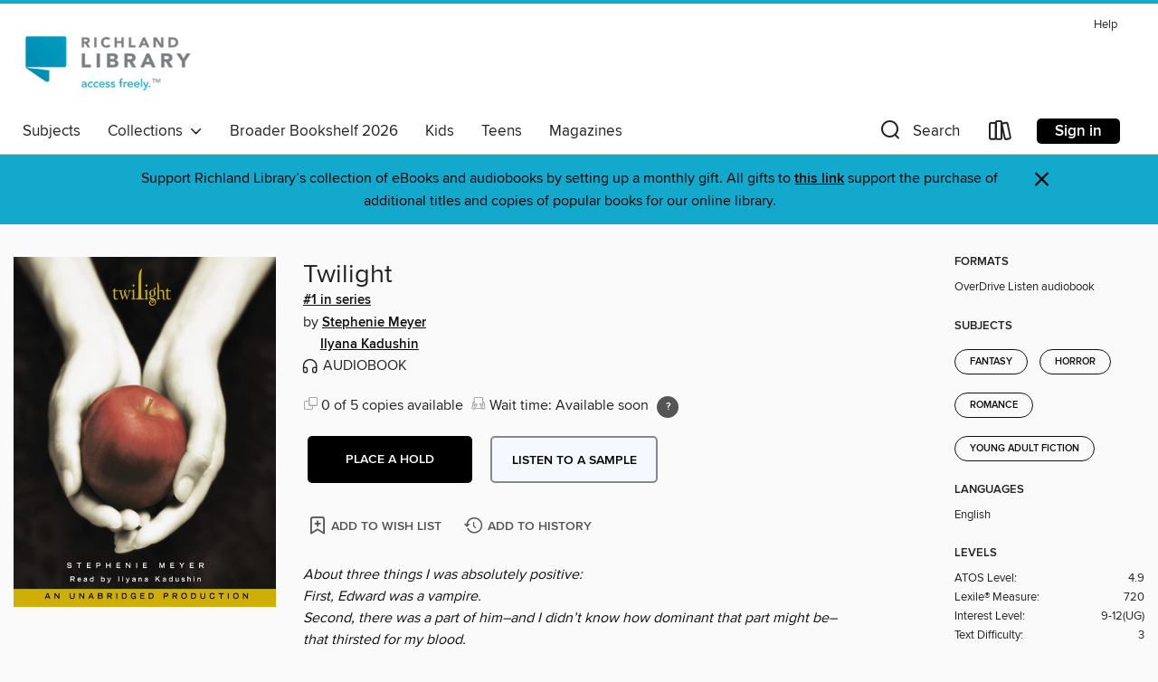

--- FILE ---
content_type: text/css; charset=utf-8
request_url: https://myrl.overdrive.com/assets/v3/css/45b2cd3100fbdebbdb6e3d5fa7e06ec7/colors.css?primary=%234991ce&primaryR=73&primaryG=145&primaryB=206&primaryFontColor=%23fff&secondary=%2312a9cc&secondaryR=18&secondaryG=169&secondaryB=204&secondaryFontColor=%23000&bannerIsSecondaryColor=false&defaultColor=%23222
body_size: 1587
content:
.primary-color{color:#4991ce!important}.primary-fill{fill:#4991ce!important}.primary-background{background-color:#4991ce}.primary-font{color:#fff}.primary-font-highlight-box:before{content:'';position:absolute;display:block;top:0;bottom:0;left:0;right:0;background:#fff;opacity:.08}.primary-font-highlight-box:after{content:'';position:absolute;display:block;top:0;bottom:0;left:0;right:0;border:1px dashed #fff;opacity:.28}.secondary-font-highlight-box:before{content:'';position:absolute;display:block;top:0;bottom:0;left:0;right:0;background:#000;opacity:.08}.secondary-font-highlight-box:after{content:'';position:absolute;display:block;top:0;bottom:0;left:0;right:0;border:1px dashed #000;opacity:.28}.Hero .Hero-banner{background:#4991ce!important}.Campaign{background:#4991ce!important}.Campaign-title{color:#fff}.Campaign-monochrome-svg{fill:#fff}.Campaign-featuredTitle,.Campaign-featuredTitle:hover{color:#fff}.Campaign-author,.Campaign-author:hover{color:#fff}.Campaign-author:hover,.Campaign-learnMoreLink{color:#fff}.Campaign-description{color:#fff}.kindle-trouble-container .od-format-button{color:#000!important}.button.place-a-hold.Button-holdButton{border:2px solid}.button.place-a-hold.Button-holdButton:hover{border:2px solid}.AccountPageMenu-tabListItem{border-color:#4991ce!important}.primary-color-hover:hover{color:#4991ce!important}.primary-color-focus:focus{color:#4991ce!important}.secondary-color{color:#12a9cc!important}.secondary-fill{fill:#12a9cc!important}.secondary-color-hoverable{color:#12a9cc}.secondary-color-hoverable:focus,.secondary-color-hoverable:hover{color:#0e87a3}.secondary-background{background:#12a9cc!important;color:#000!important}.secondary-color-hover:hover{color:#12a9cc!important}.secondary-background-hover:hover{background:#12a9cc!important}.secondary-color-focus:focus{color:#12a9cc!important}.secondary-border-color{border-color:#12a9cc!important}.secondary-underline{color:#12a9cc!important;text-decoration:underline}.button.outline[disabled],.button.outline[disabled]:focus,.button.outline[disabled]:hover{color:#666!important;border-color:#666;background:0 0}.spinner{border-bottom:4px solid rgba(0,0,0,.2);border-left:4px solid rgba(0,0,0,.2);border-right:4px solid rgba(0,0,0,.2);border-top:4px solid rgba(0,0,0,.8)}.MergedSite .Header,.nav-container{border-top:4px solid #12a9cc;background-color:#fff}.notificationDotContainer{background-color:#fff}.BrowseFormats .BrowseFormats-link.is-active:after,.BrowseFormats .BrowseFormats-link:after{background-color:#4991ce}.icon-account.expanded{color:#12a9cc!important}.top-bar-section li:not(.has-form) a:not(.button):not(.close-advantage-tout){color:#222;background-color:#fff}.top-bar-section .open li:not(.has-form) a:not(.button):not(.close-advantage-tout){color:#222;background-color:#fff}.notification-bell-svg{fill:#222;stroke:#222}.top-bar-section ul li{color:#222;background:0 0}.top-bar-section ul li:hover{background:0 0}.top-bar-section ul .open li:not(.has-form) a:not(.button):not(.close-advantage-tout){color:#222;background-color:#fff}.content.f-dropdown div h2,.content.f-dropdown div li h2{color:#4991ce}.title-details .loan-button-audiobook .accordion .accordion-navigation a.primary:focus{box-shadow:none;color:#fff}.title-details .loan-button-audiobook .accordion .accordion-navigation a.primary:hover{color:#fff}.top-bar.expanded .toggle-topbar.menu-icon{color:#12a9cc}nav.top-bar{background-color:#fff}nav.top-bar li.search-icon i.expanded{color:#12a9cc}.top-bar.expanded .toggle-topbar.browse a{color:#12a9cc}ul#lending-period-options-mobile.f-dropdown li a:after,ul#lending-period-options-mobile.f-dropdown li a:hover,ul#lending-period-options.f-dropdown li a:after,ul#lending-period-options.f-dropdown li a:hover{color:#12a9cc}ul.pagination li.current a:focus,ul.pagination li.current a:hover,ul.pagination li.current button:focus,ul.pagination li.current button:hover{background:#4991ce}.Toaster-toast:not(.is-burnt),.sample-only-banner{background-color:#12a9cc;color:#000}.sample-only-banner__message h1,.sample-only-banner__message h2,.sample-only-banner__message h3,.sample-only-banner__message h4,.sample-only-banner__message h5,.sample-only-banner__message h6{color:#000}.accordion-navigation .content a li:hover{color:#12a9cc}.library-card-sign-up a:hover{color:#4991ce}span.selected,span.selected:hover{border-color:#12a9cc}.collection-link.primary-color-hover:hover span.selected{border-color:#4991ce}.Autocompletions .Autocompletions-item.is-active{border-left:solid 2px #12a9cc!important}[dir=rtl] .Autocompletions .Autocompletions-item.is-active{border-left:inherit!important;border-right:solid 2px #12a9cc!important}.media-container.list-view ul li .title-container .title-contents .title-header-bar.available-title a{color:#fff;background:#12a9cc}.Nav-searchIcon--desktop.is-selected{border-bottom:2px solid #12a9cc}.Nav-collectionsDropLink.open .Nav-collectionsDropArrow{color:#12a9cc!important}.MobileNav-roomLibraryName,.Nav-room-logo--desktop{color:#12a9cc!important}.DesktopNavLinks .DesktopNavLinks-link{color:#222}.Nav-accountDropArrow{color:#222}.Nav-collectionsDropArrow{color:#222}.Nav-searchIcon--desktop{color:#222}.Nav-bookshelfIcon--desktop{color:#222}.Nav-advancedSearch{color:#222}.Nav-advancedSearch:hover{color:#222}.Nav-advancedSearch:focus{color:#222}.Nav-advancedSearchCaret{color:#222}.getACardPromoHeader p{color:#222}.MobileNav{background-color:#fff;color:#222}.MobileNav-bookshelfIcon{color:#222}.MobileNav-hamburgerIcon{color:#222}.MobileNav-submitSearch{color:#222}.MobileNav-advancedSearch{color:#000;background-color:#fff}.MobileNav-searchInput{background:0 0!important}.Nav .Nav-searchBar{border-bottom:1px solid #ccc}.MobileNav-roomLogo,.Nav-room-sub-logo--desktop{color:#666}a.Nav-backToMainCollection{color:#222}a.Nav-backToMainCollection:hover{color:#222}.Nav-topRightLink:not(:first-child){border-left:1px solid #cdccd1}[dir=rtl] .Nav-topRightLink:not(:first-child){border-left:inherit;border-right:1px solid #cdccd1}.search-bar input{background:#fff!important}.MobileNav-clearSearchIcon,.Nav-clearSearch{background:#555}p.advantage-tout-text{color:#222}p.advantage-tout-text:hover{color:#222}